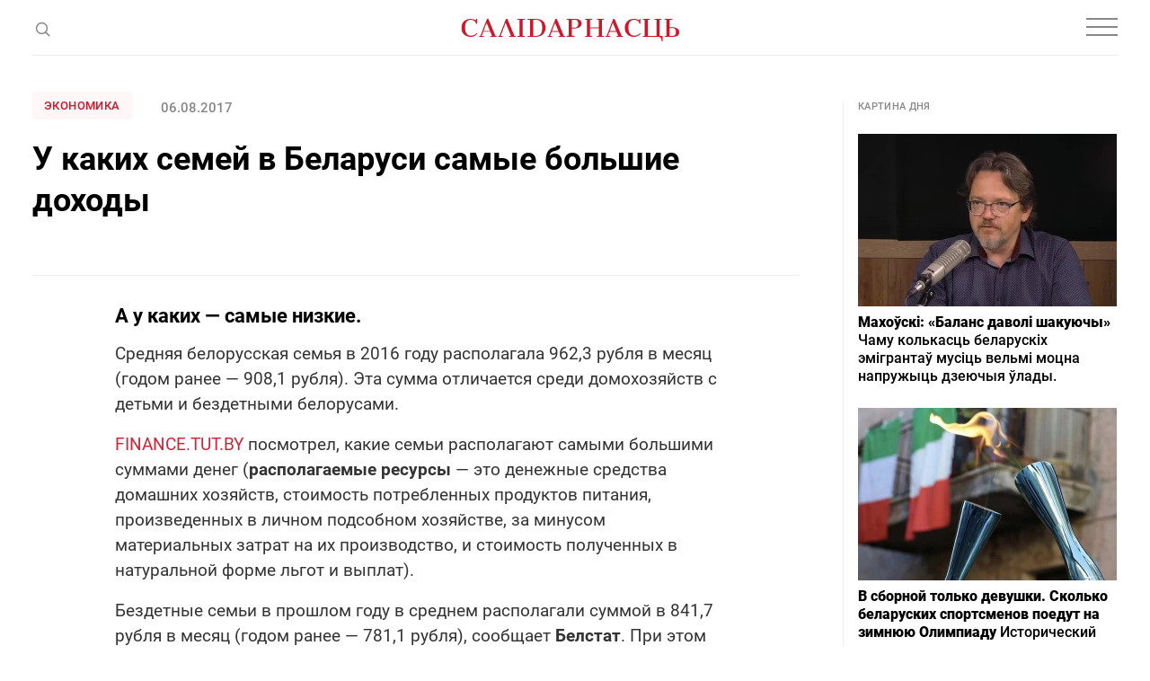

--- FILE ---
content_type: text/html; charset=utf-8
request_url: https://www.google.com/recaptcha/api2/aframe
body_size: 267
content:
<!DOCTYPE HTML><html><head><meta http-equiv="content-type" content="text/html; charset=UTF-8"></head><body><script nonce="KY5GjPttTQQdVN2sELUgKw">/** Anti-fraud and anti-abuse applications only. See google.com/recaptcha */ try{var clients={'sodar':'https://pagead2.googlesyndication.com/pagead/sodar?'};window.addEventListener("message",function(a){try{if(a.source===window.parent){var b=JSON.parse(a.data);var c=clients[b['id']];if(c){var d=document.createElement('img');d.src=c+b['params']+'&rc='+(localStorage.getItem("rc::a")?sessionStorage.getItem("rc::b"):"");window.document.body.appendChild(d);sessionStorage.setItem("rc::e",parseInt(sessionStorage.getItem("rc::e")||0)+1);localStorage.setItem("rc::h",'1768920211951');}}}catch(b){}});window.parent.postMessage("_grecaptcha_ready", "*");}catch(b){}</script></body></html>